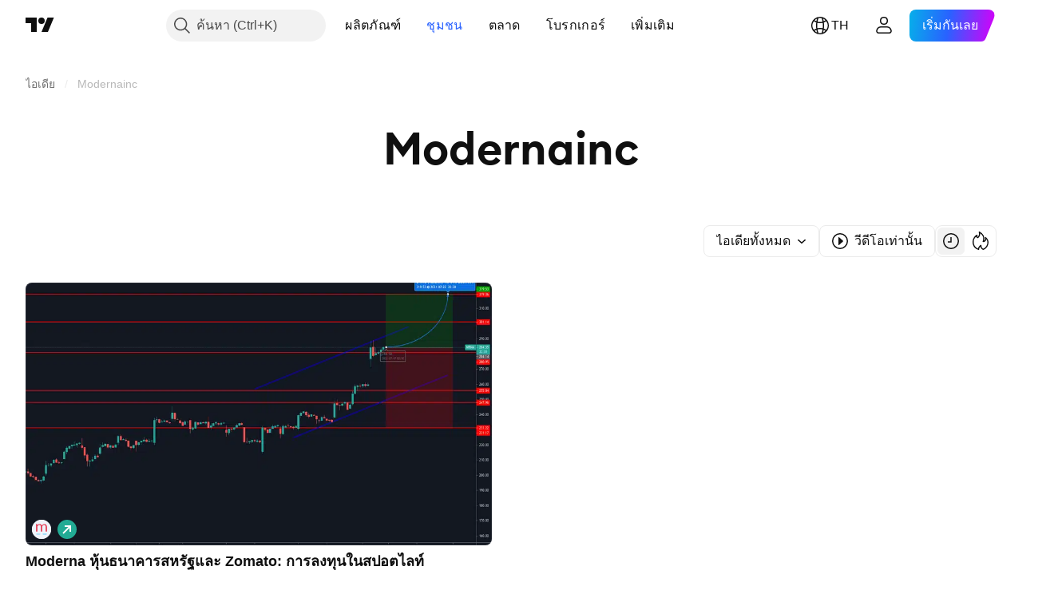

--- FILE ---
content_type: application/javascript; charset=utf-8
request_url: https://static.tradingview.com/static/bundles/th.11389.7300333af8487f9d2758.js
body_size: 9756
content:
(self.webpackChunktradingview=self.webpackChunktradingview||[]).push([[11389,28567,80739,83496,72939,18137,56316,21764,33334,48741],{353886:o=>{o.exports=["การแจ้งเตือน"]},421685:o=>{o.exports=["% ของ GDP"]},46374:o=>{o.exports=["% ของราคาพาร์"]},291500:o=>{o.exports={en:["Disc. yield, %"]}},433334:o=>{o.exports=["ปิด"]},167040:o=>{o.exports=["ซี"]},800919:o=>{o.exports={en:["D"]}},933088:o=>{o.exports={en:["D"]}},918400:o=>{o.exports=["อี"]},514149:o=>{o.exports=["เอฟ"]},650940:o=>{o.exports=["อาร์"]},745540:o=>{o.exports={en:["R"]}},756757:o=>{o.exports={en:["S"]}},584454:o=>{o.exports={en:["Options"]}},763015:o=>{o.exports=["เข้าใจแล้ว"]},606546:o=>{o.exports=["เรียนรู้เพิ่มเติม"]},745929:o=>{o.exports=["ศูนย์ช่วยเหลือ"]},869328:o=>{o.exports=["สินค้าโภคภัณฑ์"]},125354:o=>{o.exports=["คริปโต"]},398361:o=>{o.exports=["ทั้งหมด"]},207586:o=>{o.exports=["ตราสารหนี้"]},2380:o=>{o.exports=["เศรษฐกิจ"]},570135:o=>{o.exports=["ฟอเร็กซ์"]},141504:o=>{o.exports=["ฟิวเจอร์ส"]},589740:o=>{o.exports=["กองทุน"]},875313:o=>{o.exports=["ดัชนี"]},703374:o=>{o.exports={en:["Options"]}},965331:o=>{o.exports=["หุ้น"]},405040:o=>{o.exports=["กราฟพื้นฐาน"]},489498:o=>{o.exports=["พอร์ตโฟลิโอ"]},271144:o=>{o.exports=["สูงกว่าค่าเฉลี่ย"]},584549:o=>{o.exports=["ปานกลาง"]},916581:o=>{o.exports=["ดี"]},100586:o=>{o.exports=["ดี"]},116056:o=>{o.exports=["ยอดเยี่ยม"]},823543:o=>{o.exports=["เท่าเทียม"]},943639:o=>{o.exports=["แย่"]},488272:o=>{o.exports=["ดีมาก"]},820864:o=>{o.exports=["%s ที่แล้ว"]},282778:o=>{o.exports=["ใน %s"]},744479:o=>{o.exports=["1 ปี"]},820877:o=>{o.exports=["3 เดือน"]},655761:o=>{o.exports=["คอลัมน์"]},460896:o=>{o.exports=["ชุมชน"]},705109:o=>{o.exports=["แข่งขันเพื่อรับรางวัลเงินจริงในการแข่งขันที่ปราศจากความเสี่ยง"]},877309:o=>{o.exports=["เชื่อมต่อ"]},366891:o=>{o.exports=["กำลังเชื่อมต่อ"]},839643:o=>{o.exports=["ปฏิทิน"]},607696:o=>{o.exports=["ปฏิทิน"]},745054:o=>{o.exports=["แท่งเทียน"]},623633:o=>{o.exports=["แชท"]},686961:o=>{o.exports=["สร้างอินดิเคเตอร์และกลยุทธ์ของคุณเอง หรือปรับแต่งของเดิมที่มีอยู่แล้วใน Pine Editor"]},336620:o=>{o.exports=["การแจ้งเตือน"]},534456:o=>{o.exports=["พื้นที่"]},527377:o=>{o.exports=["บาร์"]},259213:o=>{o.exports={en:["Baseline"]}},745504:o=>{o.exports=["เรียกเก็บค่าบริการทุกเดือน"]},967752:o=>{o.exports=["เรียกเก็บค่าบริการทุกปี"]},748741:o=>{o.exports=["หน้าต่างข้อมูล"]},418926:o=>{o.exports=["ไม่มีข้อมูล"]},278892:o=>{o.exports=["รายละเอียด"]},739688:o=>{o.exports=["ดีเลย์"]},254602:o=>{o.exports=["เพิกถอน"]},757833:o=>{o.exports=["เนื่องจากกิจกรรมที่น่าสงสัยในบัญชีของคุณ เราจึงบล็อกคุณจากการซื้อใดๆก็ตาม กรุณาติดต่อทีมสนับสนุนของเราเพื่อแก้ปัญหานี้ ขอขอบคุณที่เข้าใจ"]},537396:o=>{o.exports=["ทั่วโลก"]},328304:o=>{o.exports=["สิ้นวัน"]},339643:o=>{o.exports=["ส่วนน้อยไม่ถูกต้อง"]},383490:o=>{o.exports={en:["Kagi"]}},99906:o=>{o.exports=["พื้นที่ HLC"]},800886:o=>{o.exports=["แท่งเทียน สูงต่ำปิด HLC"]},941273:o=>{o.exports=["รายการร้อนแรง"]},987845:o=>{o.exports=["วันหยุด"]},913459:o=>{o.exports=["แท่งเทียนแบบกลวง"]},848782:o=>{o.exports=["พาดหัว"]},863876:o=>{o.exports={
en:["Heikin Ashi"]}},96052:o=>{o.exports=["ศูนย์ช่วยเหลือ"]},281982:o=>{o.exports=["ซ่อนแถบ"]},498236:o=>{o.exports=["สูง-ต่ำ"]},652969:o=>{o.exports=["ชื่อย่อสินทรัพย์ไม่ถูกต้อง"]},909161:o=>{o.exports=["ตราสารนี้ไม่ได้รับอนุญาต"]},899511:o=>{o.exports=["ยืนยัน"]},242820:o=>{o.exports=["Object Tree และหน้าต่างข้อมูล"]},40305:o=>{o.exports=["เปิดแถบ"]},786726:o=>{o.exports=["กำลังโหลด"]},86883:o=>{o.exports=["การเรียนรู้เป็นกระบวนการ"]},129840:o=>{o.exports=["จำกัด"]},903554:o=>{o.exports=["เส้น"]},409394:o=>{o.exports=["เส้นพร้อมจุด"]},743588:o=>{o.exports=["Line Break"]},500894:o=>{o.exports=["แผนที่มหภาค"]},176937:o=>{o.exports=["สรุปภาพรวมตลาด"]},241410:o=>{o.exports=["ตลาดเปิด"]},762464:o=>{o.exports=["ตลาดปิด"]},696935:o=>{o.exports=["ไม่มีข้อมูล"]},206416:o=>{o.exports=["ข้อมูล NSE ไม่มีแสดงบนแอปมือถือในตอนนี้ มันอาจจะมีมาแสดงในอนาคตได้"]},620748:o=>{o.exports=["การแจ้งเตือน"]},338333:o=>{o.exports=["ข่าว"]},610609:o=>{o.exports=["กระแสข่าว"]},988408:o=>{o.exports=["สแนปชอต"]},442567:o=>{o.exports=["ตัวช่วยคัดกรอง"]},370784:o=>{o.exports=["เศษส่วนที่สองไม่ถูกต้อง"]},604074:o=>{o.exports=["เลือกประเทศ"]},383298:o=>{o.exports=["Session Volume Profile"]},279298:o=>{o.exports=["แสดง Object Tree"]},586146:o=>{o.exports=["ชุดเครื่องมือเกินค่าสูงสุด: {number} ชุดเครื่องมือต่อเลย์เอาท์\nกรุณายกเลิกบางชุดเครื่องมือ"]},869217:o=>{o.exports=["เส้นระดับ"]},276519:o=>{o.exports=["Point & Figure"]},673897:o=>{o.exports=["หลังตลาดปิด"]},872221:o=>{o.exports={en:["Pine"]}},167087:o=>{o.exports=["Pine Editor ย้ายไปแล้ว"]},923304:o=>{o.exports={en:["Pine logs"]}},236018:o=>{o.exports=["ก่อนตลาดเปิด"]},366123:o=>{o.exports=["รูปแบบราคาไม่ถูกต้อง"]},167476:o=>{o.exports=["ราคาดีเลย์ไป {number} นาที"]},369539:o=>{o.exports=["ราคาดีเลย์ไป {number} นาทีและจะอัปเดตทุกๆ 30 วินาที"]},855169:o=>{o.exports=["ระยะ"]},303058:o=>{o.exports=["เวลาจริง"]},303333:o=>{o.exports=["คำเตือน: Pine Editor ย้ายไปแล้ว"]},188130:o=>{o.exports={en:["Renko"]}},38822:o=>{o.exports=["โหมดเล่นซ้ำ"]},512504:o=>{o.exports=["รายการเฝ้าติดตาม"]},819134:o=>{o.exports=["รายการเฝ้าติดตามและรายละเอียด"]},331165:o=>{o.exports=["รายการเฝ้าติดตาม รายละเอียดและข่าวสาร"]},929848:o=>{o.exports=["รายการเฝ้าติดตามและข่าวสาร"]},162818:o=>{o.exports=["รายการเฝ้าติดตาม รายละเอียด และข่าวสาร"]},966719:o=>{o.exports=["คำเตือน"]},103898:o=>{o.exports=["วิดเจ็ต"]},297025:o=>{o.exports=["ผู้ชนะ"]},205935:o=>{o.exports=["วันนี้"]},315404:o=>{o.exports=["พรุ่งนี้"]},921568:o=>{o.exports=["ช่องทางเดียวที่ควบคุมได้ทั้งหมด"]},617809:o=>{o.exports=["เวลา ราคา โอกาส"]},551677:o=>{o.exports=["โหวต"]},193722:o=>{o.exports=["แท่งเทียนปริมาณ"]},292763:o=>{o.exports=["Volume Footprint"]},765123:o=>{o.exports=["ตอนนี้คุณสามารถค้นหาได้ในแผงด้านขวา"]},28010:o=>{o.exports=["ตอนนี้คุณสามารถค้นหาได้ในแผงด้านขวา — ซึ่งจะทำให้คุณมีความยืดหยุ่นและควบคุมวิธีการเขียนโค้ดและวิเคราะห์ได้มากขึ้น"]},547537:o=>{o.exports=["โค้ดของคุณเริ่มต้นที่นี่!"]},943320:o=>{o.exports=["เมื่อวาน"]},158930:o=>{o.exports=["เส้นแสดงอัตราผลตอบแทน"]},317310:o=>{o.exports=["รายปี"]},699912:o=>{o.exports=["เก็บเงินรายเดือน"]},
425256:o=>{o.exports=["เก็บเงินรายปี"]},173039:o=>{o.exports=["รายเดือน"]},81277:o=>{o.exports=["3 เดือน"]},233969:o=>{o.exports=["ทดลอง"]},946530:o=>{o.exports=["ทดลองใช้งาน {proPlanName}"]},851068:o=>{o.exports=["%d วัน"]},898393:o=>{o.exports=["เดือน"]},589889:o=>{o.exports=["{count} การแจ้งเตือนที่ยังไม่ได้อ่าน"]},993205:o=>{o.exports=["ปี"]},956316:o=>{o.exports=Object.create(null),o.exports["#AAPL-symbol-description"]=["บริษัท แอปเปิล"],o.exports["#AMEX:SCHO-symbol-description"]=["กองทุนเปิด Schwab Short-Term U.S. Treasury"],o.exports["#AMEX:SHYG-symbol-description"]=["กองทุนดัชนีตราสารหนี้อัตราผลตอบแทนสูงอายุ 0-5 ปี"],o.exports["#ASX:XAF-symbol-description"]=["ดัชนี S&P/ASX All Australian 50"],o.exports["#ASX:XAT-symbol-description"]=["ดัชนี S&P/ASX All Australian 200"],o.exports["#ASX:XJO-symbol-description"]=["ดัชนี S&P/ASX 200"],o.exports["#AUDCAD-symbol-description"]=["ดอลลาร์ออสเตรเลีย / ดอลลาร์แคนาดา"],o.exports["#AUDCHF-symbol-description"]=["ดอลลาร์ออสเตรเลีย / ฟรังก์สวิส"],o.exports["#AUDJPY-symbol-description"]=["ดอลลาร์ออสเตรเลีย / เยน"],o.exports["#AUDNZD-symbol-description"]=["ดอลลาร์ออสเตรเลีย / ดอลลาร์นิวซีแลนด์"],o.exports["#AUDRUB-symbol-description"]=["ดอลลาร์ออสเตรเลีย / รูเบิลรัสเซีย"],o.exports["#AUDUSD-symbol-description"]=["ดอลลาร์ออสเตรเลีย / ดอลลาร์สหรัฐฯ"],o.exports["#BCBA:IMV-symbol-description"]=["ดัชนี S&P MERVAL"],o.exports["#BCHEUR-symbol-description"]={en:["Bitcoin Cash / Euro"]},o.exports["#BCHUSD-symbol-description"]={en:["Bitcoin Cash / U.S. Dollar"]},o.exports["#BELEX:BELEX15-symbol-description"]=["ดัชนี BELEX 15"],o.exports["#BIST:XU100-symbol-description"]=["ดัชนี BIST 100"],o.exports["#BITMEX:XBT-symbol-description"]=["ดัชนี Bitcoin / U.S. Dollar"],o.exports["#BME:IBC-symbol-description"]=["ดัชนี IBEX 35"],o.exports["#BMFBOVESPA:IBOV-symbol-description"]=["ดัชนี Bovespa"],o.exports["#BMFBOVESPA:IBRA-symbol-description"]=["ดัชนี IBrasil"],o.exports["#BMFBOVESPA:IBXL-symbol-description"]=["ดัชนี Brazil 50"],o.exports["#BMV:CT-symbol-description"]=["ดัชนี China SX20 RT"],o.exports["#BMV:F-symbol-description"]=["บริษัทฟอร์ดมอเตอร์"],o.exports["#BMV:ME-symbol-description"]=["ดัชนี S&P/BMV IPC"],o.exports["#BRLJPY-symbol-description"]=["เรียลบราซิล / เยน"],o.exports["#BSE:ITI-symbol-description"]=["บริษัท ITI Ltd"],o.exports["#BSE:SENSEX-symbol-description"]=["ดัชนี S&P BSE Sensex"],o.exports["#BTCBRL-symbol-description"]=["บิตคอยน์ / เรียลบราซิล"],o.exports["#BTCCAD-symbol-description"]={en:["Bitcoin / Canadian Dollar"]},o.exports["#BTCCNY-symbol-description"]={en:["Bitcoin / Chinese Yuan"]},o.exports["#BTCEUR-symbol-description"]={en:["Bitcoin / Euro"]},o.exports["#BTCGBP-symbol-description"]={en:["Bitcoin / British Pound"]},o.exports["#BTCJPY-symbol-description"]={en:["Bitcoin / Japanese Yen"]},o.exports["#BTCKRW-symbol-description"]={en:["Bitcoin / South Korean Won"]},o.exports["#BTCPLN-symbol-description"]={en:["Bitcoin / Polish Zloty"]},o.exports["#BTCRUB-symbol-description"]=["Bitcoin / รูเบิลรัสเซีย"],o.exports["#BTCTHB-symbol-description"]=["Bitcoin / บาทไทย"],
o.exports["#BTCUSD-symbol-description"]={en:["Bitcoin / U.S. Dollar"]},o.exports["#BTGUSD-symbol-description"]={en:["Bitcoin Gold / U.S. Dollar"]},o.exports["#BVL:SPBLPGPT-symbol-description"]=["เอส&พี / ดัชนีทั่วไป เปรู บีวีแอล (PEN)"],o.exports["#BVSP-symbol-description"]=["ดัชนีตลาดหลักทรัพย์บราซิลโบเวสปา"],o.exports["#CADJPY-symbol-description"]=["ดอลลาร์แคนนาดา / เยนญี่ปุ่น"],o.exports["#CADUSD-symbol-description"]=["ดอลลาร์แคนาดาต่อดอลลาร์สหรัฐ"],o.exports["#CBOE:OEX-symbol-description"]=["ดัชนี เอส&พี 100"],o.exports["#CBOE:VIX-symbol-description"]=["ดัชนีความผันผวน S&P 500"],o.exports["#CBOT:ZB1!-symbol-description"]=["สัญญาซื้อขายล่วงหน้า T-Bonds"],o.exports["#CBOT:ZC1!-symbol-description"]=["สัญญาซื้อขายล่วงหน้าข้าวโพด"],o.exports["#CBOT:ZM1!-symbol-description"]=["สัญญาซื้อขายล่วงหน้าอาหารทำจากถั่วเหลือง"],o.exports["#CBOT:ZN1!-symbol-description"]=["สัญญาซื้อขายล่วงหน้า T-Note อายุ 10 ปี"],o.exports["#CBOT:ZO1!-symbol-description"]=["สัญญาซื้อขายล่วงหน้าข้าวโอ๊ต"],o.exports["#CBOT:ZQ1!-symbol-description"]=["สัญญาซื้อขายล่วงหน้าอัตราดอกเบี้ยกองทุนรัฐบาลกลาง 30 วัน"],o.exports["#CBOT:ZR1!-symbol-description"]=["สัญญาซื้อขายข้าวล่วงหน้า"],o.exports["#CBOT:ZS1!-symbol-description"]=["สัญญาซื้อขายล่วงหน้าถั่วเหลือง"],o.exports["#CBOT:ZW1!-symbol-description"]=["ฟิวเจอร์ส ข้าวสาลี"],o.exports["#CBOT_MINI:XK1!-symbol-description"]=["สัญญาซื้อขายล่วงหน้าถั่วเหลือง Mini"],o.exports["#CBOT_MINI:XW1!-symbol-description"]=["สัญญาซื้อขายล่วงหน้าข้าวสาลี Mini"],o.exports["#CBOT_MINI:YM1!-symbol-description"]=["ฟิวเจอร์ส E-mini ดาวโจนส์ (5 ดอลลาร์สหรัฐ)"],o.exports["#CHFJPY-symbol-description"]=["สวิสฟรังก์ / เยนญี่ปุ่น"],o.exports["#CHFUSD-symbol-description"]=["สวิสฟรังค์ต่อดอลลาร์สหรัฐ"],o.exports["#CME:BTC1!-symbol-description"]=["บิตคอยน์ CME ฟิวเจอร์ส"],o.exports["#CME:CB1!-symbol-description"]=["Butter Futures-Cash (ต่อเนื่อง: สัญญาปัจจุบันอยู่ด้านหน้า)"],o.exports["#CME:GF1!-symbol-description"]=["สัญญาซื้อขายล่วงหน้าโคเนื้ออายุ 6 - 10 เดือน"],o.exports["#CME:HE1!-symbol-description"]=["สัญญาซื้อขายล่วงหน้าเนื้อหมูไม่ติดมัน"],o.exports["#CME:LE1!-symbol-description"]=["สัญญาซื้อขายล่วงหน้าโคเนื้อน้ำหนักระหว่าง 850 - 1200 ปอนด์"],o.exports["#CME_MINI:E71!-symbol-description"]=["สัญญาซื้อขายล่วงหน้า ยูโร E-mini"],o.exports["#CME_MINI:ES1!-symbol-description"]=["ฟิวเจอร์ส S&P 500 E-mini"],o.exports["#CME_MINI:J71!-symbol-description"]=["สัญญาซื้อขายล่วงหน้า E-mini เงินเยนญี่ปุ่น"],o.exports["#CME_MINI:NQ1!-symbol-description"]=["ฟิวเจอร์ส E-mini NASDAQ 100"],o.exports["#CME_MINI:RTY1!-symbol-description"]=["ดัชนี E-Mini Russell 2000 ฟิวเจอร์"],o.exports["#COMEX:AEP1!-symbol-description"]=["สัญญาซื้อขายล่วงหน้าอลูมิเนียมยุโรปพรีเมียม"],o.exports["#COMEX:AUP1!-symbol-description"]=["สัญญาซื้อขายล่วงหน้าอลูมิเนียม MW U.S. ทรานแซกชั่นพรีเมียมแพลต (25MT)"],o.exports["#COMEX:GC1!-symbol-description"]=["สัญญาซื้อขายล่วงหน้าทองคำ"],o.exports["#COMEX:HG1!-symbol-description"]=["ฟิวเจอร์ส ทองแดง"],o.exports["#COMEX:SI1!-symbol-description"]=["ฟิวเจอร์ส โลหะเงิน"],
o.exports["#COMEX_MINI:QC1!-symbol-description"]=["สัญญาซื้อขายล่วงหน้า E-mini ทองแดง"],o.exports["#COMEX_MINI:QI1!-symbol-description"]=["สัญญาซื้อขายล่วงหน้าแร่เงิน (Mini)"],o.exports["#COMEX_MINI:QO1!-symbol-description"]=["สัญญาซื้อขายล่วงหน้าทองคำ (Mini)"],o.exports["#COPPER-symbol-description"]=["สัญญาการซื้อขายส่วนต่างทองแดง"],o.exports["#CORNUSD-symbol-description"]=["CFDs ของข้าวโพด"],o.exports["#COTUSD-symbol-description"]=["CFDs ของนุ่น"],o.exports["#CRYPTOCAP:TOTAL-symbol-description"]=["มูลค่าตลาดรวมของคริปโต, $"],o.exports["#DFM:DFMGI-symbol-description"]=["ดัชนี DFM"],o.exports["#DJ:DJA-symbol-description"]=["ดัชนีเฉลี่ย Dow Jones คอมโพสิต"],o.exports["#DJ:DJCIAGC-symbol-description"]=["ดัชนีราคาสินค้าโภคภัณฑ์ดาวโจนส์ชิ้นส่วนทางการเกษตร"],o.exports["#DJ:DJCICC-symbol-description"]=["ดัชนีราคาสินค้าโภคภัณฑ์โกโก้"],o.exports["#DJ:DJCIEN-symbol-description"]=["ดัชนีราคาสินค้าโภคภัณฑ์ดาวโจนส์พลังงาน"],o.exports["#DJ:DJCIGC-symbol-description"]=["ดัชนีราคาสินค้าโภคภัณฑ์ทองคำ"],o.exports["#DJ:DJCIGR-symbol-description"]=["ดัชนีราคาสินค้าโภคภัณฑ์ดาวโจนส์ธัญพืช"],o.exports["#DJ:DJCIIK-symbol-description"]=["ดัชนีราคาสินค้าโภคภัณฑ์นิกเกิล"],o.exports["#DJ:DJCIKC-symbol-description"]=["ดัชนีราคาสินค้าโภคภัณฑ์ดาวโจนส์กาแฟ"],o.exports["#DJ:DJCISB-symbol-description"]=["ดัชนีราคาสินค้าโภคภัณฑ์ดาวโจนส์น้ำตาล"],o.exports["#DJ:DJCISI-symbol-description"]=["ดัชนีราคาสินค้าโภคภัณฑ์ดาวโจนส์เงิน"],o.exports["#DJ:DJI-symbol-description"]=["ดัชนี Dow Jones Industrial Average"],o.exports["#DJ:DJT-symbol-description"]=["ดัชนีค่าเฉลี่ยการขนส่งดาวโจนส์"],o.exports["#DJ:DJU-symbol-description"]=["ดัชนีค่าเฉลี่ยสาธารณูปโภคดาวโจนส์"],o.exports["#DJ:DJUSCL-symbol-description"]=["ดัชนีถ่านหินดาวโจนส์ U.S."],o.exports["#EGX:EGX30-symbol-description"]=["ดัชนี EGX 30"],o.exports["#ETCBTC-symbol-description"]={en:["Ethereum Classic / Bitcoin"]},o.exports["#ETCEUR-symbol-description"]=["Ethereum Classic / ยูโร"],o.exports["#ETCUSD-symbol-description"]=["อีเธอร์เรียม คลาสสิคต่อดอลลาร์"],o.exports["#ETHBTC-symbol-description"]={en:["Ethereum / Bitcoin"]},o.exports["#ETHEUR-symbol-description"]=["อีเธอเรียม / ยูโร"],o.exports["#ETHGBP-symbol-description"]=["อีเธอเรียม / ปอนด์อังกฤษ"],o.exports["#ETHJPY-symbol-description"]=["อีเธอเรียม / เยนญี่ปุ่น"],o.exports["#ETHKRW-symbol-description"]=["Ethereum / วอนเกาหลีใต้"],o.exports["#ETHTHB-symbol-description"]=["Ethereum / บาทไทย"],o.exports["#ETHUSD-symbol-description"]=["อีเธอร์เลียม/ดอลลาร์"],o.exports["#EUBUND-symbol-description"]=["ยูโรบุนด์"],o.exports["#EURAUD-symbol-description"]=["ยูโร / ดอลลาร์ออสเตรเลีย"],o.exports["#EURBRL-symbol-description"]=["ยูโร / เรียลบลาซิล"],o.exports["#EURCAD-symbol-description"]=["ยูโร / ดอลลาร์แคนนาดา"],o.exports["#EURCHF-symbol-description"]=["ยูโร / สวิสฟรังก์"],o.exports["#EURGBP-symbol-description"]=["ยูโร / ปอนด์อังกฤษ"],o.exports["#EURJPY-symbol-description"]=["ยูโร / เยนญี่ปุ่น"],o.exports["#EURNOK-symbol-description"]=["ยูโร / โครเนอร์นอร์เวย์"],o.exports["#EURNZD-symbol-description"]=["ยูโร / ดอลลาร์นิวซีแลนด์"],
o.exports["#EURONEXT:AEX-symbol-description"]=["ดัชนี AEX"],o.exports["#EURONEXT:BEL20-symbol-description"]=["ดัชนี BEL 20"],o.exports["#EURONEXT:PX1-symbol-description"]=["ดัชนี CAC 40"],o.exports["#EURRUB-symbol-description"]=["ยูโร / รูเบิลรัสเซีย"],o.exports["#EURRUB_TOM-symbol-description"]=["ยูโร / รูเบิลรัสเซีย ทอม"],o.exports["#EURSEK-symbol-description"]=["ยูโร / โครนาสวีเดน"],o.exports["#EURTRY-symbol-description"]=["ยูโร / ลีราตุรกี"],o.exports["#EURUSD-symbol-description"]=["ยูโร / ดอลลาร์สหรัฐฯ"],o.exports["#EUSTX50-symbol-description"]=["ดัชนี Euro Stoxx 50"],o.exports["#FOREXCOM:US2000-symbol-description"]=["หุ้นสหรัฐอเมริกาที่มีกิจการขนาดเล็ก 2000"],o.exports["#FRA40-symbol-description"]=["ดัชนี CAC 40"],o.exports["#FRED:GDP-symbol-description"]=["ผลิตภัณฑ์มวลรวมในประเทศ 1 ทศนิยม"],o.exports["#FRED:POP-symbol-description"]=["ประชากรทั้งหมด: ทุกช่วงอายุรวมถึงกองกำลังที่อยู่นอกประเทศ"],o.exports["#FRED:UNRATE-symbol-description"]=["อัตราการว่างงานของประชาชน"],o.exports["#FTSEMYX:FBMKLCI-symbol-description"]=["ดัชนี FTSE Bursa มาเลเซีย KLCI"],o.exports["#FWB:KT1-symbol-description"]=["บริษัท คีย์ทรอนิก"],o.exports["#FX:AUS200-symbol-description"]=["ดัชนี S&P/ASX"],o.exports["#FX:US30-symbol-description"]=["ดัชนี Dow Jones Industrial Average"],o.exports["#GBPAUD-symbol-description"]=["ปอนด์อังกฤษ / ดอลลาร์ออสเตรเลีย"],o.exports["#GBPCAD-symbol-description"]=["ปอนด์อังกฤษ / ดอลลาร์แคนาดา"],o.exports["#GBPCHF-symbol-description"]=["ปอนด์อังกฤษ / ฟรังก์สวิส"],o.exports["#GBPEUR-symbol-description"]=["ปอนด์อังกฤษ / ยูโร"],o.exports["#GBPJPY-symbol-description"]=["ปอนด์อังกฤษ / เยนญี่ปุ่น"],o.exports["#GBPNZD-symbol-description"]=["ปอนด์อังกฤษ / ดอลลาร์นิวซีแลนด์"],o.exports["#GBPPLN-symbol-description"]=["ปอนด์อังกฤษ / ซลอตีโปแลนด์"],o.exports["#GBPRUB-symbol-description"]=["ปอนด์อังกฤษ / รูเบิลรัสเซีย"],o.exports["#GBPUSD-symbol-description"]=["ปอนด์อังกฤษ / ดอลลาร์สหรัฐ"],o.exports["#GER30-symbol-description"]=["ดัชนี DAX"],o.exports["#GOOG-symbol-description"]=["บริษัทอัลฟาเบต (กูเกิ้ล) กลุ่ม ซี"],o.exports["#GOOGL-symbol-description"]=["อัลฟาเบ็ท อิงค์ (กูเกิ้ล) คลาสเอ"],o.exports["#GPW:ACG-symbol-description"]=["หุ้น Acautogaz"],o.exports["#GPW:WIG20-symbol-description"]=["ดัชนี WIG20"],o.exports["#HSI:HSI-symbol-description"]=["ดัชนีฮั่งเส็ง"],o.exports["#ICEUS:DX1!-symbol-description"]=["ดัชนี Bitcoin / U.S. Dollar ฟิวเจอร์"],o.exports["#IDX:COMPOSITE-symbol-description"]=["ดัชนี IDX คอมโพสิต"],o.exports["#INDEX:HSCE-symbol-description"]=["ดัชนีฮั่งเส็ง"],o.exports["#INDEX:JKSE-symbol-description"]=["ดัชนีจาการ์ตาคอมโพสิต"],o.exports["#INDEX:KLSE-symbol-description"]=["ดัชนี เบอซ่า เคแอลซีไอ มาเลเซีย"],o.exports["#INDEX:MIB-symbol-description"]=["ดัชนี MIB"],o.exports["#INDEX:MOY0-symbol-description"]=["ดัชนี Euro Stoxx 50"],o.exports["#INDEX:STI-symbol-description"]=["ดัชนี STI"],o.exports["#INDEX:TWII-symbol-description"]=["ดัชนีไต้หวันแบบถ่วงน้ำหนัก"],o.exports["#INDEX:XLY0-symbol-description"]=["ดัชนีเซี่ยงไฮ้คอมโพสิต"],o.exports["#IOTUSD-symbol-description"]=["IOTA / ดอลล่าห์สหรัฐ"],
o.exports["#JPN225-symbol-description"]=["ดัชนี Japan 225"],o.exports["#JPYKRW-symbol-description"]=["เยนญี่ปุ่น / วอนเกาหลีใต้"],o.exports["#JPYRUB-symbol-description"]=["เยนญี่ปุ่น / รูเบิลรัสเซีย"],o.exports["#JPYUSD-symbol-description"]=["เยนญี่ปุ่นต่อดอลลาร์สหรัฐ"],o.exports["#LKOH-symbol-description"]=["ลุ๊กออยล์"],o.exports["#LSE:SCHO-symbol-description"]=["บริษัท Scholium Group Plc Ord 1P"],o.exports["#LTCBRL-symbol-description"]=["Litecoin / เรียลบราซิล"],o.exports["#LTCBTC-symbol-description"]=["ไลท์คอยน์ / บิตคอยน์"],o.exports["#LTCUSD-symbol-description"]=["ไลท์คอยน์ต่อดอลลาร์"],o.exports["#LUNAUSD-symbol-description"]=["Luna / ดอลลาร์สหรัฐ"],o.exports["#MOEX:BR1!-symbol-description"]=["สัญญาซื้อขายล่วงหน้าน้ำมันเบรนท์"],o.exports["#MOEX:GAZP-symbol-description"]=["บริษัท แก๊ซพรอม"],o.exports["#MOEX:IMOEX-symbol-description"]=["ดัชนี MOEX รัสเซีย"],o.exports["#MOEX:MGNT-symbol-description"]=["แม็กนิต"],o.exports["#MOEX:MICEXINDEXCF-symbol-description"]=["ดัชนี MOEX รัสเซีย"],o.exports["#MOEX:MX1!-symbol-description"]=["ดัชนีฟิวเจอร์ส MICEX"],o.exports["#MOEX:MX2!-symbol-description"]=["สัญญาซื้อขายล่วงหน้าดัชนี MICEX"],o.exports["#MOEX:RI1!-symbol-description"]=["ดัชนีฟิวเจอร์ส RTS"],o.exports["#MOEX:RTSI-symbol-description"]=["ดัชนี RTS"],o.exports["#MOEX:RUAL-symbol-description"]={en:["United Company RUSAL PLC"]},o.exports["#MOEX:SBER-symbol-description"]=["ธนาคาร SBERBANK"],o.exports["#MOEX:VTBR-symbol-description"]={en:["VTB"]},o.exports["#MSFT-symbol-description"]=["ไมโครซอฟต์ คอร์ป"],o.exports["#NAS100-symbol-description"]=["CFD เงินสด 100 เหรียญสหรัฐ"],o.exports["#NASDAQ:AMD-symbol-description"]=["แอ๊ดวานซ์ไมโครดิไวซ์"],o.exports["#NASDAQ:GOOG-symbol-description"]={en:["Alphabet Inc (Google) Class C"]},o.exports["#NASDAQ:GOOGL-symbol-description"]={en:["Alphabet Inc (Google) Class A"]},o.exports["#NASDAQ:HGX-symbol-description"]=["ดัชนีภาคที่อยู่อาศัย PHLX"],o.exports["#NASDAQ:IEF-symbol-description"]=["พันธบัตร iShares 7-10 ปี Treasury"],o.exports["#NASDAQ:IEI-symbol-description"]=["กองทุนเปิด Ishares พันธบัตรรัฐบาลอายุ 3-7 ปี"],o.exports["#NASDAQ:ITI-symbol-description"]=["บริษัทอิทเทอร์ริส"],o.exports["#NASDAQ:IXIC-symbol-description"]=["ดัชนีแนสแดคคอมโพสิต"],o.exports["#NASDAQ:LCID-symbol-description"]={en:["Lucid Group, Inc."]},o.exports["#NASDAQ:LE-symbol-description"]=["บริษัท Lands' End Inc"],o.exports["#NASDAQ:NDX-symbol-description"]=["ดัชนี NASDAQ 100"],o.exports["#NASDAQ:OSX-symbol-description"]=["ดัชนีภาคบริการน้ำมัน PHLX"],o.exports["#NASDAQ:SHY-symbol-description"]=["กองทุนเปิด Ishares พันธบัตรรัฐบาลอายุ 1-3 ปี"],o.exports["#NASDAQ:SOX-symbol-description"]=["ดัชนีเซมิคอนดัคเตอร์ฟิลลาเดเฟีย"],o.exports["#NASDAQ:TLT-symbol-description"]=["กองทุนเปิด Ishares พันธบัตรรัฐบาลอายุ 20 ปีขึ้นไป"],o.exports["#NASDAQ:UTY-symbol-description"]=["ดัชนีภาคสาธารณูปโภค PHLX"],o.exports["#NASDAQ:XAU-symbol-description"]=["ดัชนี PHLX ภาคของทองและเงิน"],o.exports["#NASDAQ:ZS-symbol-description"]={en:["Zscaler Inc"]},o.exports["#NEOUSD-symbol-description"]=["นีโอ / ดอลล่าร์สหรัฐ"],
o.exports["#NGAS-symbol-description"]=["ก๊าซธรรมชาติ (เฮนรี่ฮับ)"],o.exports["#NKY-symbol-description"]=["ดัชนี Japan 225"],o.exports["#NSE:ITI-symbol-description"]=["บริษัท Indian Telephone Industries Limited"],o.exports["#NSE:NIFTY-symbol-description"]=["ดัชนี Nifty 50"],o.exports["#NYMEX:AEZ1!-symbol-description"]=["ราคาเอธานอลตลาดล่วงหน้านิวยอร์ค"],o.exports["#NYMEX:CJ1!-symbol-description"]=["สัญญาซื้อขายล่วงหน้าโกโก้"],o.exports["#NYMEX:CL1!-symbol-description"]=["สัญญาซื้อขายน้ำมันดิบเบาล่วงหน้า"],o.exports["#NYMEX:HO1!-symbol-description"]=["ฟิวเจอร์ส นิวยอร์คฮาร์เบอร์ ULSD"],o.exports["#NYMEX:KT1!-symbol-description"]=["ฟิงเจอร์สกาแฟ"],o.exports["#NYMEX:NG1!-symbol-description"]=["ฟิวเจอร์ส ก๊าซธรรมชาติ"],o.exports["#NYMEX:PA1!-symbol-description"]=["สัญญาซื้อขายล่วงหน้าแพลเลเดียม"],o.exports["#NYMEX:PL1!-symbol-description"]=["สัญญาซื้อขายแพลทินั่ม"],o.exports["#NYMEX:RB1!-symbol-description"]=["ฟิวเจอร์ส แก๊ซโซลีน RBOB"],o.exports["#NYMEX:TT1!-symbol-description"]=["ฟิวเจอร์ Cotton"],o.exports["#NYMEX_MINI:QG1!-symbol-description"]=["สัญญาซื้อขายล่วงหน้า E-mini ก๊าซธรรมชาติ"],o.exports["#NYMEX_MINI:QM1!-symbol-description"]=["สัญญาซื้อขายล่วงหน้า E-mini น้ำมันดิบชนิดเบา"],o.exports["#NYMEX_MINI:QU1!-symbol-description"]=["สัญญาซื้อขายล่วงหน้า E-mini น้ำมันเชื้อเพลิง"],o.exports["#NYSE:BABA-symbol-description"]=["กลุ่มอาลีบาบาโฮลดิ้ง"],o.exports["#NYSE:F-symbol-description"]=["บริษัท ฟอร์ดมอเตอร์"],o.exports["#NYSE:HE-symbol-description"]=["บริษัท Hawaiian Electric Industries"],o.exports["#NYSE:NYA-symbol-description"]=["ดัชนี NYSE คอมโพสิต"],o.exports["#NYSE:PBR-symbol-description"]=["บริษัท PETROLEO BRASILEIRO SA PETROBR"],o.exports["#NYSE:XAX-symbol-description"]=["ดัชนี AMEX คอมโพสิต"],o.exports["#NYSE:XMI-symbol-description"]=["ดัชนีตลาดหลัก NYSE ARCA"],o.exports["#NZDJPY-symbol-description"]=["ดอลลาร์นิวซีแลนด์ / เยนญี่ปุ่น"],o.exports["#NZDUSD-symbol-description"]=["ดอลลาร์นิวซีแลนด์ / ดอลลาร์สหรัฐ"],o.exports["#NZX:ALLC-symbol-description"]=["ดัชนีทั้งหมด S&P/NZX (Capital Index)"],o.exports["#NZX:NZ50G-symbol-description"]=["ดัชนีมวลรวม เอส&พี / NZX 50"],o.exports["#OANDA:NATGASUSD-symbol-description"]=["สัญญาการซื้อขายส่วนต่างก๊าซธรรมชาติ"],o.exports["#OANDA:SPX500USD-symbol-description"]=["ดัชนี S&P 500"],o.exports["#OANDA:XCUUSD-symbol-description"]=["สัญญาการซื้อขายส่วนต่างทองแดง (ดอลล่าร์สหรัฐฯ / ปอนด์)"],o.exports["#OMXCOP:OMXC25-symbol-description"]=["ดัชนี OMX โคเปนเฮเกน 25"],o.exports["#OMXCOP:SCHO-symbol-description"]=["บริษัท Schouw & Co A/S"],o.exports["#OMXHEX:OMXH25-symbol-description"]=["ดัชนี OMX เฮสซิงกิ 25"],o.exports["#OMXRSE:OMXRGI-symbol-description"]=["ดัชนี OMX Riga Gross"],o.exports["#OMXSTO:OMXS30-symbol-description"]=["ดัชนี OMX สต็อคโฮม 30"],o.exports["#OMXTSE:OMXTGI-symbol-description"]=["ดัชนี OMX Tallinn Gross"],o.exports["#OMXVSE:OMXVGI-symbol-description"]=["ดัชนี OMX Vilnius Gross"],o.exports["#OTC:IHRMF-symbol-description"]=["หุ้น Ishares MSCI Japan SHS"],o.exports["#QSE:GNRI-symbol-description"]=["ดัชนี QE"],
o.exports["#RTS-symbol-description"]=["ดัชนี อาร์ทีเอส รัสเซีย"],o.exports["#RUSSELL:RUA-symbol-description"]=["ดัชนีรัสเซล 3000"],o.exports["#RUSSELL:RUI-symbol-description"]=["ดัชนีรัสเซล 1000"],o.exports["#RUSSELL:RUT-symbol-description"]=["ดัชนีรัสเซล 2000"],o.exports["#SET:GC-symbol-description"]={en:["Global Connections Public Company"]},o.exports["#SIX:F-symbol-description"]=["บริษัทฟอร์ดมอเตอร์"],o.exports["#SIX:SMI-symbol-description"]=["ดัชนีตลาดสวิส"],o.exports["#SOLUSD-symbol-description"]=["Solana / ดอลลาร์สหรัฐ"],o.exports["#SOYBNUSD-symbol-description"]=["CFDs ของถั่วเหลือง"],o.exports["#SP:OEX-symbol-description"]=["ดัชนี เอส&พี 100"],o.exports["#SP:SPGSCI-symbol-description"]=["ดัชนีราคาสินค้าโภคภัณฑ์ เอส&พี โกลแมน แซค"],o.exports["#SP:SPX-symbol-description"]=["ดัชนี S&P 500"],o.exports["#SP:SVX-symbol-description"]=["ด้ชนีมูลค่า S&P 500"],o.exports["#SPX500-symbol-description"]=["ดัชนี S&P 500"],o.exports["#SUGARUSD-symbol-description"]=["CFDs ของน้ำตาล"],o.exports["#SZSE:399001-symbol-description"]=["ดัชนี Shenzhen Component"],o.exports["#TADAWUL:2370-symbol-description"]={en:["Middle East Specialized Cables Co."]},o.exports["#TADAWUL:TASI-symbol-description"]=["ดัชนีหุ้นทั้งหมด Tadawul"],o.exports["#TASE:TA35-symbol-description"]=["ดัชนี TA-35"],o.exports["#TSX:TSX-symbol-description"]=["ดัชนี S&P/TSX คอมโพสิต"],o.exports["#TSX:TX60-symbol-description"]=["ดัชนีเอสแอนด์พี/ทีเอสเอ็ก 60"],o.exports["#TVC:AU10-symbol-description"]=["พันธบัตรัฐบาลออสเตรเลียอายุ 10 ปี"],o.exports["#TVC:AU10Y-symbol-description"]=["พันธบัตรรัฐบาลออสเตรเลียอายุ 10 ปี"],o.exports["#TVC:AXY-symbol-description"]=["ดัชนีค่าเงินดอลลาร์ออสเตรเลีย"],o.exports["#TVC:BXY-symbol-description"]=["ดัชนีค่าเงินบริติช ปอนด์สเตอร์ลิง"],o.exports["#TVC:CA10-symbol-description"]=["พันธบัตรรัฐบาลแคนาดา, 10 ปี"],o.exports["#TVC:CA10Y-symbol-description"]=["อัตราผลตอบแทนพันธบัตรรัฐบาลแคนาดา 10 ปี"],o.exports["#TVC:CAC40-symbol-description"]=["ดัชนี CAC 40"],o.exports["#TVC:CN10-symbol-description"]=["พันธบัตรัฐบาลจีนอายุ 10 ปี"],o.exports["#TVC:CN10Y-symbol-description"]=["พันธบัตรรัฐบาลจีนอายุ 10 ปี"],o.exports["#TVC:CXY-symbol-description"]=["ดัชนีค่าเงินดอลลาร์แคนาดา"],o.exports["#TVC:DE10-symbol-description"]=["พันธบัตรรัฐบาลเยอรมัน 10 ปี"],o.exports["#TVC:DE10Y-symbol-description"]=["พันธบัตรรัฐบาลเยอรมันอายุ 10 ปี"],o.exports["#TVC:DEU30-symbol-description"]=["ดัชนี DAX"],o.exports["#TVC:DJI-symbol-description"]=["ดัชนีดาวโจนส์"],o.exports["#TVC:DXY-symbol-description"]=["ดัชนีค่าเงินดอลลาร์สหรัฐฯ"],o.exports["#TVC:ES10-symbol-description"]=["พันธบัตรัฐบาลสเปน 10 ปี"],o.exports["#TVC:ES10Y-symbol-description"]=["พันธบัตรรัฐบาลสเปนอายุ 10 ปี"],o.exports["#TVC:EUBUND-symbol-description"]=["พันธบัตรยูโร"],o.exports["#TVC:EXY-symbol-description"]=["ดัชนีค่าเงินยูโร"],o.exports["#TVC:FR10-symbol-description"]=["พันธบัตรรัฐบาลฝรั่งเศส 10 ปี"],o.exports["#TVC:FR10Y-symbol-description"]=["พันธบัตรรัฐบาลฝรั่งเศสอายุ 10 ปี"],o.exports["#TVC:FTMIB-symbol-description"]={en:["Milano Italia Borsa Index"]},
o.exports["#TVC:GB02-symbol-description"]=["พันธบัตรัฐบาลอังกฤษอายุ 2 ปี"],o.exports["#TVC:GB10-symbol-description"]=["พันธบัตรัฐบาลอังกฤษอายุ 10 ปี"],o.exports["#TVC:GB10Y-symbol-description"]=["พันธบัตรรัฐบาลอังกฤษอายุ 10 ปี"],o.exports["#TVC:GOLD-symbol-description"]=["สัญญาการซื้อขายส่วนต่างทองคำ (ดอลลาร์สหรัฐฯ / ออนซ์)"],o.exports["#TVC:HSI-symbol-description"]=["ดัชนีฮั่งเส็ง"],o.exports["#TVC:IBEX35-symbol-description"]=["ดัชนี IBEX 35"],o.exports["#TVC:ID03-symbol-description"]=["พันธบัตรัฐบาลอินโดนีเซียอายุ 3 ปี"],o.exports["#TVC:ID10-symbol-description"]=["พันธบัตรรัฐบาลอินโดนีเซียอายุ 10 ปี"],o.exports["#TVC:ID10Y-symbol-description"]=["อัตราผลตอบแทนพันธบัตรรัฐบาลอินโดนีเซีย 10 ปี"],o.exports["#TVC:IN10-symbol-description"]=["พันธบัตรรัฐบาลอินเดีย 10 ปี"],o.exports["#TVC:IN10Y-symbol-description"]=["พันธบัตรรัฐบาลอินเดียอายุ 10 ปี"],o.exports["#TVC:IT10-symbol-description"]=["พันธบัตรรัฐบาลอิตาลี10 ปี"],o.exports["#TVC:IT10Y-symbol-description"]=["พันธบัตรรัฐบาลอิตาลีอายุ 10 ปี"],o.exports["#TVC:IXIC-symbol-description"]=["ดัชนีแนสแดค คอมโพสิต"],o.exports["#TVC:JP10-symbol-description"]=["พันธบัตรรัฐบาลญี่ปุ่น 10 ปี"],o.exports["#TVC:JP10Y-symbol-description"]=["พันธบัตรรัฐบาลญี่ปุ่นอายุ 10 ปี"],o.exports["#TVC:JXY-symbol-description"]=["ดัชนีค่าเงินเยนญี่ปุ่น"],o.exports["#TVC:KOSPI-symbol-description"]=["ดัชนีราคาหลักทรัพย์คอมโพสิตเกาหลี"],o.exports["#TVC:KR10-symbol-description"]=["พันธบัตรัฐบาลเกาหลีอายุ 10 ปี"],o.exports["#TVC:KR10Y-symbol-description"]=["พันธบัตรรัฐบาลเกาหลีอายุ 10 ปี"],o.exports["#TVC:MY10-symbol-description"]=["พันธบัตรรัฐบาลมาเลเซีย 10 ปี"],o.exports["#TVC:MY10Y-symbol-description"]=["พันธบัตรรัฐบาลมาเลเซียอายุ 10 ปี"],o.exports["#TVC:NDX-symbol-description"]=["ดัชนีแนสแด็ก 100"],o.exports["#TVC:NI225-symbol-description"]=["ดัชนี Japan 225"],o.exports["#TVC:NL10-symbol-description"]=["พันธบัตรรัฐบาลเนเธอร์แลนด์ 10 ปี"],o.exports["#TVC:NL10Y-symbol-description"]=["อัตราผลตอบแทนพันธบัตรรัฐบาลเนเธอร์แลนด์ 10 ปี"],o.exports["#TVC:NYA-symbol-description"]=["ดัชนี NYSE คอมโพสิต"],o.exports["#TVC:NZ10-symbol-description"]=["พันธบัตรรัฐบาลนิวซีแลนด์ 10 ปี"],o.exports["#TVC:NZ10Y-symbol-description"]=["อัตราผลตอบแทนพันธบัตรรัฐบาลนิวซีแลนด์ 10 ปี"],o.exports["#TVC:PALLADIUM-symbol-description"]=["สัญญาการซื้อขายส่วนต่างแพลเลเดียม (ดอลลาร์สหรัฐฯ / ออนซ์)"],o.exports["#TVC:PL05Y-symbol-description"]=["#TVC:PL10Y-สัญลักษณ์l-คำอธิบาย"],o.exports["#TVC:PL10Y-symbol-description"]=["#TVC:PL10Y-สัญลักษณ์-คำอธิบาย"],o.exports["#TVC:PLATINUM-symbol-description"]=["CFDs ของแพลทินัม (US$ / OZ)"],o.exports["#TVC:PT10-symbol-description"]=["พันธบัตรัฐบาลโปรตุเกสอายุ 3 ปี"],o.exports["#TVC:PT10Y-symbol-description"]=["พันธบัตรรัฐบาลโปรตุเกสอายุ 10 ปี"],o.exports["#TVC:SA40-symbol-description"]=["ดัชนีแอฟริกาใต้สูงสุด 40 อันดับ"],o.exports["#TVC:SILVER-symbol-description"]=["สัญญาการซื้อขายส่วนต่างแร่เงิน (ดอลลาร์สหรัฐฯ / ออนซ์)"],o.exports["#TVC:SPX-symbol-description"]=["ดัชนี S&P 500"],o.exports["#TVC:SSMI-symbol-description"]=["ดัชนีตลาดสวิส"],o.exports["#TVC:STI-symbol-description"]=["ดัชนีเสตทไทม์"],
o.exports["#TVC:SX5E-symbol-description"]=["ดัชนี Euro STOXX 50"],o.exports["#TVC:SXY-symbol-description"]=["ดัชนีสกุลเงินฟรังก์สวิส"],o.exports["#TVC:TR10-symbol-description"]=["พันธบัตรรัฐบาลตุรกี 10 ปี"],o.exports["#TVC:TR10Y-symbol-description"]=["พันธบัตรรัฐบาลตุรกีอายุ 10 ปี"],o.exports["#TVC:UKOIL-symbol-description"]=["สัญญาการซื้อขายส่วนต่างน้ำมันดิบเบรนท์"],o.exports["#TVC:UKX-symbol-description"]={en:["UK 100 Index"]},o.exports["#TVC:US02-symbol-description"]=["พันธบัตรรัฐบาลสหรัฐอเมริการ 2 ปี"],o.exports["#TVC:US02Y-symbol-description"]=["พันธบัตรรัฐบาลสหรัฐอายุ 2 ปี"],o.exports["#TVC:US05-symbol-description"]=["พันธบัตรรัฐบาลสหรัฐอเมริการ 5 ปี"],o.exports["#TVC:US05Y-symbol-description"]=["พันธบัตรรัฐบาลสหรัฐอายุ 5 ปี"],o.exports["#TVC:US10-symbol-description"]=["พันธบัตรรัฐบาลสหรัฐอเมริการ 10 ปี"],o.exports["#TVC:US10Y-symbol-description"]=["พันธบัตรรัฐบาลสหรัฐอายุ 10 ปี"],o.exports["#TVC:US30-symbol-description"]=["พันธบัตรรัฐบาล US 30 ปี"],o.exports["#TVC:USOIL-symbol-description"]=["สัญญาการซื้อขายส่วนต่างน้ำมันดิบ WTI"],o.exports["#TVC:VIX-symbol-description"]=["ดัชนีความผันผวน S&P 500"],o.exports["#TVC:ZXY-symbol-description"]=["ดัชนีดอลล่าร์นิวซีแลนด์"],o.exports["#TWII-symbol-description"]=["ดัชนีไต้หวันแบบถ่วงน้ำหนัก"],o.exports["#TWSE:TAIEX-symbol-description"]=["ดัชนีหลักทรัพย์ถ่วงน้ำหนักไต้หวัน"],o.exports["#TWTR-symbol-description"]=["ทวิตเตอร์ Inc"],o.exports["#UK100-symbol-description"]=["ดัชนี FTSE 100"],o.exports["#UKOIL-symbol-description"]=["สัญญาการซื้อขายส่วนต่างน้ำมันดิบ (เบรนท์)"],o.exports["#UNIUSD-symbol-description"]=["Uniswap / ดอลลาร์สหรัฐ"],o.exports["#US30-symbol-description"]=["ดัชนีเฉลี่ยอุตสาหกรรมดาวโจนส์"],o.exports["#USDAUD-symbol-description"]=["ดอลลาร์สหรัฐต่อดอลลาร์ออสเตรเลีย"],o.exports["#USDBRL-symbol-description"]=["ดอลลาร์สหรัฐ / เรียลบราซิล"],o.exports["#USDCAD-symbol-description"]=["ดอลลาร์สหรัฐ / ดอลลาร์แคนาดา"],o.exports["#USDCHF-symbol-description"]=["ดอลลาร์สหรัฐ / ฟรังก์สวิส"],o.exports["#USDCNY-symbol-description"]=["ดอลลาร์สหรัฐ / หยวนจีน"],o.exports["#USDDKK-symbol-description"]=["ดอลลาร์สหรัฐ / โครนเดนมาร์ก"],o.exports["#USDEUR-symbol-description"]=["ดอลลาร์สหรัฐต่อยูโร"],o.exports["#USDGBP-symbol-description"]=["ดอลลาร์สหรัฐต่อปอนด์สเตอร์ลิง"],o.exports["#USDHKD-symbol-description"]=["ดอลลาร์สหรัฐ / ดอลลาร์ฮ่องกง"],o.exports["#USDHUF-symbol-description"]=["ดอลล่าร์สหรัฐ / ฟอรินท์ฮังการี"],o.exports["#USDIDR-symbol-description"]=["ดอลลาร์สหรัฐฯ / รูเปียะ"],o.exports["#USDILS-symbol-description"]={en:["U.S. Dollar / Israeli Shekel"]},o.exports["#USDINR-symbol-description"]=["ดอลลาร์สหรัฐ / รูปีอินเดีย"],o.exports["#USDJPY-symbol-description"]=["ดอลลาร์สหรัฐ / เยนญี่ปุ่น"],o.exports["#USDKRW-symbol-description"]=["ดอลลาร์สหรัฐ / วอนเกาหลีใต้"],o.exports["#USDMXN-symbol-description"]=["ดอลลาร์สหรัฐฯ / เปโซแม็กซิโก"],o.exports["#USDNZD-symbol-description"]=["ดอลลาร์สหรัฐต่อดอลลาร์นิวซีแลนด์"],o.exports["#USDPHP-symbol-description"]=["ดอลลาร์สหรัฐฯ / เปโซฟิลิปปินส์"],o.exports["#USDPLN-symbol-description"]=["ดอลลาร์อเมริกา / สล็อตตี้ โปแลนด์"],
o.exports["#USDRUB-symbol-description"]=["ดอลลาร์สหรัฐ / รูเบิลรัสเซีย"],o.exports["#USDRUB_TOM-symbol-description"]=["ดอลลาร์สหรัฐฯ / รูเบิลรัสเซีย TOM"],o.exports["#USDSEK-symbol-description"]=["ดอลลาร์สหรัฐ/โครนาสวีเดน"],o.exports["#USDSGD-symbol-description"]=["ดอลลาร์สหรัฐ / ดอลลาร์สิงคโปร์"],o.exports["#USDTHB-symbol-description"]=["ดอลลาร์สหรัฐ / บาทไทย"],o.exports["#USDTRY-symbol-description"]=["ดอลลาร์สหรัฐ/ไลราตรุกี"],o.exports["#USDZAR-symbol-description"]=["ดอลล่าร์สหรัฐ / แรนด์แอฟริกาใต้"],o.exports["#USOIL-symbol-description"]=["สัญญาการซื้อขายส่วนต่างน้ำมันดิบ (WTI)"],o.exports["#WHEATUSD-symbol-description"]=["CFDs ของข้าวสาลี"],o.exports["#XAGUSD-symbol-description"]=["เงิน/ดอลลาร์สหรัฐ"],o.exports["#XAUUSD-symbol-description"]=["ทองคำ / ดอลลาร์สหรัฐ"],o.exports["#XBTCAD-symbol-description"]={en:["Bitcoin / Canadian Dollar"]},o.exports["#XETR:DAX-symbol-description"]=["ดัชนี DAX"],o.exports["#XMRUSD-symbol-description"]=["โมเนโร่ / ดอลล่าร์สหรัฐ"],o.exports["#XPDUSD-symbol-description"]=["สัญญาการซื้อขายส่วนต่างพาลาเดียม"],o.exports["#XPTUSD-symbol-description"]=["แพลตตินัม/ดอลลาร์สหรัฐ"],o.exports["#XRPBTC-symbol-description"]={en:["XRP / Bitcoin"]},o.exports["#XRPEUR-symbol-description"]=["ริปเปิ้ล / ยูโร"],o.exports["#XRPUSD-symbol-description"]=["ริบเปิ้ล / ดอลลาร์"],o.exports["#ZECUSD-symbol-description"]=["Zcash / ดอลล่าร์สหรัฐ"]}}]);

--- FILE ---
content_type: image/svg+xml
request_url: https://s3-symbol-logo.tradingview.com/moderna.svg
body_size: 249
content:
<!-- by TradingView --><svg width="18" height="18" xmlns="http://www.w3.org/2000/svg"><path fill="#F0F3FA" d="M0 0h18v18H0z"/><path d="M4 4h.854v1.361c.3-.421.607-.729.922-.923.435-.26.891-.39 1.37-.39.325 0 .632.063.923.189.29.126.528.294.713.504.184.207.344.505.48.894.286-.519.645-.912 1.075-1.18.43-.27.893-.406 1.389-.406.463 0 .87.115 1.223.346C13.549 4.783 14 5.5 14 6.5V11h-1V8 6.212c0-.8-.713-1.337-1.446-1.337-.418 0-.801.122-1.15.365a2.109 2.109 0 00-.756.972c-.16.405-.115 1.081-.115 2.03V11H8.5V7.5c0-.798.003-1.394-.1-1.677a1.33 1.33 0 00-.522-.687 1.52 1.52 0 00-.89-.261c-.398 0-.771.12-1.12.359-.344.234-.6.552-.768.954C5 6.5 5 7.173 5 8v3H4V4z" fill="#E31D38"/><rect x="4" y="13" width="4" height="1" rx=".5" fill="#A4DEF9"/><rect x="10" y="13" width="4" height="1" rx=".5" fill="#8ED7F7"/></svg>

--- FILE ---
content_type: application/javascript; charset=utf-8
request_url: https://static.tradingview.com/static/bundles/th.61111.fd1d4e11328d6e32e527.js
body_size: 2097
content:
(self.webpackChunktradingview=self.webpackChunktradingview||[]).push([[61111,25467,97837,37117,28675],{137597:e=>{e.exports=["โดย {username}"]},527427:e=>{e.exports=["ตัวกรอง"]},516954:e=>{e.exports=["สคริปต์แบบชำระเงิน"]},959698:e=>{e.exports=["ความคิดเห็น"]},256257:e=>{e.exports=["โบรกเกอร์"]},237744:e=>{e.exports={en:["Exchange"]}},706475:e=>{e.exports=["วัน"]},557655:e=>{e.exports={en:["h"]}},836883:e=>{e.exports={en:["m"]}},649930:e=>{e.exports={en:["mn"]}},477814:e=>{e.exports={en:["y"]}},923230:e=>{e.exports=["ศ"]},930961:e=>{e.exports=["จ"]},894748:e=>{e.exports=["ส"]},875005:e=>{e.exports=["อา"]},392578:e=>{e.exports=["พ"]},608765:e=>{e.exports=["พฤ"]},244254:e=>{e.exports=["อ"]},212702:e=>{e.exports=["บูสต์"]},13132:e=>{e.exports=["พ.ค."]},326715:e=>{e.exports=["ใน %s"]},644500:e=>{e.exports=["ไอเดียทั้งหมด"]},656123:e=>{e.exports=["ทุกประเภท"]},227072:e=>{e.exports=["เม.ย."]},528896:e=>{e.exports=["เมษายน"]},546450:e=>{e.exports=["ส.ค."]},811081:e=>{e.exports=["สิงหาคม"]},830194:e=>{e.exports=["ทั้งหมด"]},515462:e=>{e.exports=["เข้าใจแล้ว"]},532084:e=>{e.exports=["ธ.ค."]},890082:e=>{e.exports=["ธันวาคม"]},99625:e=>{e.exports=["ลบโพสต์"]},852484:e=>{e.exports=["การศึกษา"]},309653:e=>{e.exports=["ไอเดียเพื่อการศึกษา"]},510640:e=>{e.exports=["คัดสรรโดยบรรณาธิการ"]},576362:e=>{e.exports=["ที่น่าสนใจ"]},302507:e=>{e.exports=["ก.พ."]},581069:e=>{e.exports=["กุมภาพันธ์"]},922928:e=>{e.exports=["ศุกร์"]},503570:e=>{e.exports=["วันศุกร์"]},43914:e=>{e.exports=["สคริปต์แบบเฉพาะผู้ได้รับเชิญเท่านั้น ติดต่อผู้เขียนสำหรับการเข้าใช้งาน"]},921636:e=>{e.exports=["สคริปต์แบบเฉพาะผู้ได้รับเชิญเท่านั้น คุณได้รับอนุญาตในการเข้าถึง"]},184549:e=>{e.exports=["อินดิเคเตอร์"]},961384:e=>{e.exports=["ตัวคัดกรองประเภทไอเดีย"]},562310:e=>{e.exports=["ม.ค."]},100200:e=>{e.exports=["มกราคม"]},853786:e=>{e.exports=["ก.ค."]},206608:e=>{e.exports=["กรกฎาคม"]},800429:e=>{e.exports=["มิ.ย."]},661487:e=>{e.exports=["มิถุนายน"]},560007:e=>{e.exports=["อุ๊ปส์, บูสต์มากเกินไป"]},912179:e=>{e.exports=["ต.ค."]},137997:e=>{e.exports=["ตุลาคม"]},897141:e=>{e.exports=["เฉพาะโอเพนซอร์ซ"]},728257:e=>{e.exports=["เพิ่มขึ้น"]},709642:e=>{e.exports=["ไลบรารี"]},837150:e=>{e.exports=["จันทร์"]},419573:e=>{e.exports=["วันจันทร์"]},437117:e=>{e.exports=["เพิ่มเติม"]},819863:e=>{e.exports=["เกล็ดขนมปังเพิ่มเติม"]},776342:e=>{e.exports=["ยอดนิยม"]},913015:e=>{e.exports=["ล่าสุด"]},910230:e=>{e.exports=["มีความเกี่ยวข้องมากที่สุด"]},125734:e=>{e.exports=["พ.ค."]},92767:e=>{e.exports=["มี.ค."]},193878:e=>{e.exports=["มีนาคม"]},298822:e=>{e.exports=["ไม่ใช่การศึกษา"]},963308:e=>{e.exports=["ไม่เปิดเผยต่อสาธารณะ"]},228418:e=>{e.exports=["ไม่เลือก"]},821020:e=>{e.exports=["ไม่แนะนำ"]},852638:e=>{e.exports=["มองไม่เห็น"]},294830:e=>{e.exports=["บันทึกสำหรับผู้เขียน"]},814107:e=>{e.exports=["ยังไม่มีอะไรที่นี่ ในตอนนี้"]},526899:e=>{e.exports=["พ.ย."]},604607:e=>{e.exports=["พฤศจิกายน"]},874992:e=>{e.exports=["หน้าต่อไป"]},674913:e=>{e.exports=["เรียงตามล่าสุด"]},872299:e=>{e.exports=["เรียงตามความนิยม"]},592921:e=>{e.exports=["จัดเรียงตามความเกี่ยวข้อง"]},
232273:e=>{e.exports=["เสาร์"]},130348:e=>{e.exports=["เสาร์"]},292278:e=>{e.exports=["สคริปต์มีการป้องกัน"]},346703:e=>{e.exports=["ตัวคัดกรองประเภทสคริปต์"]},424753:e=>{e.exports=["ดูการเผยแพร่อื่น"]},806816:e=>{e.exports=["ก.ย."]},632179:e=>{e.exports=["กันยายน"]},13009:e=>{e.exports=["ลดลง"]},455087:e=>{e.exports=["แสดงเฉพาะวิดีโอ"]},468709:e=>{e.exports=["แสดงการเผยแพร่เพิ่มเติม"]},376924:e=>{e.exports=["แสดงสคริปต์โอเพนซอร์ซ"]},629383:e=>{e.exports=["กลยุทธ์"]},306491:e=>{e.exports=["แนะนำ"]},377493:e=>{e.exports=["อาทิตย์"]},661480:e=>{e.exports=["อาทิตย์"]},508670:e=>{e.exports=["หน้า {num}"]},632147:e=>{e.exports=["การแบ่งหน้า"]},52293:e=>{e.exports=["เลือก"]},871177:e=>{e.exports=["อินดิเคเตอร์ Pine Script®"]},601470:e=>{e.exports=["ไลบรารี Pine Script®"]},359681:e=>{e.exports=["กลยุทธ์ Pine Script®"]},717184:e=>{e.exports=["หน้าก่อน"]},690593:e=>{e.exports=["ไอเดียส่วนตัว"]},627458:e=>{e.exports=["สคริปต์ส่วนตัว"]},236906:e=>{e.exports=["สาธารณะ"]},963929:e=>{e.exports=["ดูเหมือนคุณจะหลงใหลมันเกินไปแล้ว หยุดสักนิดนึง มาศึกษาชาร์ตของเรา แล้วค่อยกลับไปลองใหม่อีกครั้ง"]},711532:e=>{e.exports=["พุธ"]},894226:e=>{e.exports=["พุธ"]},771388:e=>{e.exports=["พฤหัสบดี"]},879137:e=>{e.exports=["พฤหัสบดี"]},763690:e=>{e.exports=["ณ จุดนี้ยังว่างเปล่าในตอนนี้ แต่มีการเผยแพร่ดีๆ อีกหลายพันให้สำรวจ"]},767138:e=>{e.exports=["ไอเดียการเทรด"]},811916:e=>{e.exports=["อังคาร"]},682160:e=>{e.exports=["อังคาร"]},97837:e=>{e.exports=["ที่อัปเดต:"]},224263:e=>{e.exports=["วีดีโอเท่านั้น"]},439836:e=>{e.exports=["มองเห็น"]},403823:e=>{e.exports=["หนึ่งปี"]},426940:e=>{e.exports=["หนึ่งวัน"]},2046:e=>{e.exports=["หนึ่งเดือน"]},105756:e=>{e.exports=["หนึ่งชั่วโมง"]},464017:e=>{e.exports=["ตอนนี้"]},71460:e=>{e.exports=["{dayName} {specialSymbolOpen}ที่{specialSymbolClose} {dayTime}"]},632811:e=>{e.exports=["{specialSymbolOpen}ล่าสุด{specialSymbolClose} {dayName}{specialSymbolOpen}ที่{specialSymbolClose} {dayTime}"]},689399:e=>{e.exports=["{specialSymbolOpen}วันนี้ ที่{specialSymbolClose} {dayTime}"]},534437:e=>{e.exports=["{specialSymbolOpen} พรุ่งนี้ ที่{specialSymbolClose} {dayTime}"]},285799:e=>{e.exports=["{specialSymbolOpen} เมื่อวาน ที่{specialSymbolClose} {dayTime}"]},817856:e=>{e.exports=["%d ชั่วโมง"]},515185:e=>{e.exports=["%d เดือน"]},584890:e=>{e.exports=["%d นาที"]},909806:e=>{e.exports=["%d ปี"]},72685:e=>{e.exports=["{count} บูสต์"]},595139:e=>{e.exports=["{count} ความคิดเห็น"]}}]);

--- FILE ---
content_type: application/javascript; charset=utf-8
request_url: https://static.tradingview.com/static/bundles/th.68924.27980bbbf48c0d958ee2.js
body_size: 1742
content:
(self.webpackChunktradingview=self.webpackChunktradingview||[]).push([[68924],{376681:e=>{e.exports=["แอปมือถือ"]},352995:e=>{e.exports=["แผนสำหรับของขวัญ"]},297967:e=>{e.exports=["ฟิวเจอร์ส CME Group"]},617691:e=>{e.exports=["คู่ CEX"]},645333:e=>{e.exports=["นโยบายการใช้คุกกี้"]},648651:e=>{e.exports=["อาชีพ"]},895581:e=>{e.exports=["ไลบรารีชาร์ต"]},589050:e=>{e.exports=["คริปโต"]},21316:e=>{e.exports=["เหรียญคริปโต"]},150083:e=>{e.exports=["เกี่ยวกับบริษัท"]},831942:e=>{e.exports=["คำชี้แจงสิทธิ์การเข้าถึง"]},835722:e=>{e.exports=["ชาร์ตขั้นสูง"]},825078:e=>{e.exports=["การลงโฆษณา"]},485746:e=>{e.exports=["แอป"]},807445:e=>{e.exports=["พันธบัตร"]},793354:e=>{e.exports=["บล็อก"]},860721:e=>{e.exports=["การเชื่อมต่อกับโบรกเกอร์"]},919860:e=>{e.exports=["โบรกเกอร์"]},337547:e=>{e.exports=["โปรแกรม Bug Bounty"]},27437:e=>{e.exports=["โซลูชันสำหรับธุรกิจ"]},373709:e=>{e.exports=["โอกาสในการเติบโต"]},919338:e=>{e.exports=["คู่ DEX"]},689132:e=>{e.exports=["เดสก์ท็อป"]},137260:e=>{e.exports=["เงินปันผล"]},544409:e=>{e.exports=["คำจำกัดสิทธิ์ความรับผิดชอบ"]},777188:e=>{e.exports=["ETF"]},844543:e=>{e.exports=["ผลประกอบการ"]},846383:e=>{e.exports=["ทางเศรษฐกิจ"]},852484:e=>{e.exports=["การศึกษา"]},365320:e=>{e.exports=["โปรแกรมสำหรับการศึกษา"]},510640:e=>{e.exports=["คัดสรรโดยบรรณาธิการ"]},55579:e=>{e.exports=["ฟิวเจอร์ส Eurex"]},101805:e=>{e.exports=["ฟีเจอร์"]},871538:e=>{e.exports=["ฟรีแลนซ์"]},694769:e=>{e.exports=["กฎระเบียบการใช้งาน"]},534049:e=>{e.exports=["ฮีทแมพ"]},863881:e=>{e.exports=["อินดิเคเตอร์ & กลยุทธ์"]},952093:e=>{e.exports=["ไอเดีย"]},15797:e=>{e.exports=["ภาพรวม"]},753304:e=>{e.exports={en:["Lightweight Charts™"]}},645759:e=>{e.exports=["ผู้ดูแลการใช้งาน"]},787768:e=>{e.exports=["มากกว่าแค่ผลิตภัณฑ์"]},389313:e=>{e.exports=["ผลิตภัณฑ์เพิ่มเติม"]},81510:e=>{e.exports=["ข้อมูลตลาด"]},533981:e=>{e.exports=["เครื่องมือสำหรับสื่อ"]},200658:e=>{e.exports=["สินค้า"]},219807:e=>{e.exports=["เครือข่ายทางสังคม"]},525025:e=>{e.exports=["เคล็ดลับความปลอดภัย"]},463234:e=>{e.exports=["เลือกข้อมูลตลาดที่ให้บริการโดย {link_start}ICE Data Services{link_end}. {line_break}เลือกข้อมูลอ้างอิงที่ให้บริการโดย FactSet. Copyright © {current_year} FactSet Research Systems Inc.{line_break}© {current_year} TradingView, Inc. {line_break}Copyright © {current_year}, American Bankers Association. CUSIP Database ที่ให้บริการโดย FactSet Research Systems Inc. All rights reserved. {line_break}SEC filings และเอกสารอื่นๆ ที่ให้บริการโดย {link_start}Quartr{link_end}."]},998504:e=>{e.exports=["ภารกิจสำรวจอวกาศ"]},691757:e=>{e.exports=["สรุปพื้นที่ {year}"]},849995:e=>{e.exports=["ข้อเสนอพิเศษ"]},792684:e=>{e.exports=["สถานะเพจ"]},921906:e=>{e.exports=["หุ้น"]},561777:e=>{e.exports=["ซูเปอร์ชาร์ต"]},594599:e=>{e.exports=["นโยบาย & ความปลอดภัย"]},748303:e=>{e.exports=["โปรแกรมสำหรับพาร์ทเนอร์"]},777348:e=>{e.exports={en:["Pine Script"]}},340865:e=>{e.exports={en:["Pine Script®"]}},314965:e=>{e.exports=["อัตราค่าบริการ"]},396570:e=>{e.exports=["นโยบายความเป็นส่วนตัว"]},174322:e=>{e.exports=["แนะนำเพื่อน"]},171173:e=>{e.exports=["กำแพงแห่งรัก"]
},305785:e=>{e.exports=["พวกเราคือใคร"]},219926:e=>{e.exports=["Wizard"]},708675:e=>{e.exports=["วิดเจ็ต"]},470805:e=>{e.exports=["เครื่องมือ & การสมัครสมาชิก"]},874843:e=>{e.exports=["ไพ่ทาโรต์สำหรับเทรดเดอร์"]},630254:e=>{e.exports=["ข้อกำหนดการใช้งาน"]},116575:e=>{e.exports={en:["The C63 TradeTime"]}},631439:e=>{e.exports=["TradingView บน {title}"]},208988:e=>{e.exports=["หน้าหลัก TradingView"]},458145:e=>{e.exports=["ร้านค้า TradingView"]},276495:e=>{e.exports=["การซื้อขาย"]},482916:e=>{e.exports=["แพลตฟอร์มการซื้อขาย"]},416265:e=>{e.exports=["ชุดหุ้นสหรัฐฯ"]}}]);